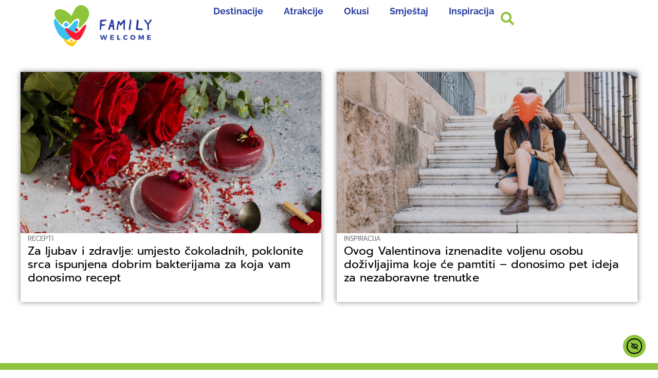

--- FILE ---
content_type: text/css
request_url: https://familywelcome.hr/wp-content/uploads/elementor/css/post-491.css?ver=1766335763
body_size: 923
content:
.elementor-491 .elementor-element.elementor-element-397f7cd{--display:flex;--flex-direction:row;--container-widget-width:calc( ( 1 - var( --container-widget-flex-grow ) ) * 100% );--container-widget-height:100%;--container-widget-flex-grow:1;--container-widget-align-self:stretch;--flex-wrap-mobile:wrap;--align-items:stretch;--gap:0px 0px;--row-gap:0px;--column-gap:0px;--overlay-opacity:0.5;--z-index:100;}.elementor-491 .elementor-element.elementor-element-397f7cd:not(.elementor-motion-effects-element-type-background), .elementor-491 .elementor-element.elementor-element-397f7cd > .elementor-motion-effects-container > .elementor-motion-effects-layer{background-color:var( --e-global-color-21bfb04 );}.elementor-491 .elementor-element.elementor-element-397f7cd::before, .elementor-491 .elementor-element.elementor-element-397f7cd > .elementor-background-video-container::before, .elementor-491 .elementor-element.elementor-element-397f7cd > .e-con-inner > .elementor-background-video-container::before, .elementor-491 .elementor-element.elementor-element-397f7cd > .elementor-background-slideshow::before, .elementor-491 .elementor-element.elementor-element-397f7cd > .e-con-inner > .elementor-background-slideshow::before, .elementor-491 .elementor-element.elementor-element-397f7cd > .elementor-motion-effects-container > .elementor-motion-effects-layer::before{--background-overlay:'';}.elementor-491 .elementor-element.elementor-element-8b37b27{--display:flex;--margin-top:0px;--margin-bottom:0px;--margin-left:0px;--margin-right:0px;--padding-top:0px;--padding-bottom:0px;--padding-left:0px;--padding-right:0px;}.elementor-491 .elementor-element.elementor-element-32dddee > .elementor-widget-container{padding:0px 0px 0px 10px;}.elementor-491 .elementor-element.elementor-element-32dddee{text-align:left;}.elementor-491 .elementor-element.elementor-element-32dddee img{width:100%;height:80px;}.elementor-491 .elementor-element.elementor-element-b2df7ff{--display:flex;--flex-direction:row;--container-widget-width:calc( ( 1 - var( --container-widget-flex-grow ) ) * 100% );--container-widget-height:100%;--container-widget-flex-grow:1;--container-widget-align-self:stretch;--flex-wrap-mobile:wrap;--justify-content:space-between;--align-items:center;--padding-top:0px;--padding-bottom:0px;--padding-left:15px;--padding-right:15px;}.elementor-491 .elementor-element.elementor-element-c615068 > .elementor-widget-container{padding:0px 0px 0px 0px;}.elementor-491 .elementor-element.elementor-element-c615068 .elementor-menu-toggle{margin-left:auto;background-color:var( --e-global-color-accent );}.elementor-491 .elementor-element.elementor-element-c615068 .elementor-nav-menu .elementor-item{font-family:"Raleway", Sans-serif;font-size:18px;font-weight:700;line-height:1.3em;}.elementor-491 .elementor-element.elementor-element-c615068 .elementor-nav-menu--main .elementor-item{color:#293FA4;fill:#293FA4;padding-left:0px;padding-right:0px;padding-top:0px;padding-bottom:0px;}.elementor-491 .elementor-element.elementor-element-c615068 .elementor-nav-menu--main .elementor-item:hover,
					.elementor-491 .elementor-element.elementor-element-c615068 .elementor-nav-menu--main .elementor-item.elementor-item-active,
					.elementor-491 .elementor-element.elementor-element-c615068 .elementor-nav-menu--main .elementor-item.highlighted,
					.elementor-491 .elementor-element.elementor-element-c615068 .elementor-nav-menu--main .elementor-item:focus{color:var( --e-global-color-secondary );fill:var( --e-global-color-secondary );}.elementor-491 .elementor-element.elementor-element-c615068 .elementor-nav-menu--main:not(.e--pointer-framed) .elementor-item:before,
					.elementor-491 .elementor-element.elementor-element-c615068 .elementor-nav-menu--main:not(.e--pointer-framed) .elementor-item:after{background-color:var( --e-global-color-accent );}.elementor-491 .elementor-element.elementor-element-c615068 .e--pointer-framed .elementor-item:before,
					.elementor-491 .elementor-element.elementor-element-c615068 .e--pointer-framed .elementor-item:after{border-color:var( --e-global-color-accent );}.elementor-491 .elementor-element.elementor-element-c615068 .elementor-nav-menu--main .elementor-item.elementor-item-active{color:var( --e-global-color-secondary );}.elementor-491 .elementor-element.elementor-element-c615068 .elementor-nav-menu--main:not(.e--pointer-framed) .elementor-item.elementor-item-active:before,
					.elementor-491 .elementor-element.elementor-element-c615068 .elementor-nav-menu--main:not(.e--pointer-framed) .elementor-item.elementor-item-active:after{background-color:var( --e-global-color-accent );}.elementor-491 .elementor-element.elementor-element-c615068 .e--pointer-framed .elementor-item.elementor-item-active:before,
					.elementor-491 .elementor-element.elementor-element-c615068 .e--pointer-framed .elementor-item.elementor-item-active:after{border-color:var( --e-global-color-accent );}.elementor-491 .elementor-element.elementor-element-c615068 .e--pointer-framed .elementor-item:before{border-width:2px;}.elementor-491 .elementor-element.elementor-element-c615068 .e--pointer-framed.e--animation-draw .elementor-item:before{border-width:0 0 2px 2px;}.elementor-491 .elementor-element.elementor-element-c615068 .e--pointer-framed.e--animation-draw .elementor-item:after{border-width:2px 2px 0 0;}.elementor-491 .elementor-element.elementor-element-c615068 .e--pointer-framed.e--animation-corners .elementor-item:before{border-width:2px 0 0 2px;}.elementor-491 .elementor-element.elementor-element-c615068 .e--pointer-framed.e--animation-corners .elementor-item:after{border-width:0 2px 2px 0;}.elementor-491 .elementor-element.elementor-element-c615068 .e--pointer-underline .elementor-item:after,
					 .elementor-491 .elementor-element.elementor-element-c615068 .e--pointer-overline .elementor-item:before,
					 .elementor-491 .elementor-element.elementor-element-c615068 .e--pointer-double-line .elementor-item:before,
					 .elementor-491 .elementor-element.elementor-element-c615068 .e--pointer-double-line .elementor-item:after{height:2px;}.elementor-491 .elementor-element.elementor-element-c615068{--e-nav-menu-horizontal-menu-item-margin:calc( 40px / 2 );}.elementor-491 .elementor-element.elementor-element-c615068 .elementor-nav-menu--main:not(.elementor-nav-menu--layout-horizontal) .elementor-nav-menu > li:not(:last-child){margin-bottom:40px;}.elementor-491 .elementor-element.elementor-element-c615068 .elementor-nav-menu--dropdown a, .elementor-491 .elementor-element.elementor-element-c615068 .elementor-menu-toggle{color:var( --e-global-color-secondary );fill:var( --e-global-color-secondary );}.elementor-491 .elementor-element.elementor-element-c615068 .elementor-nav-menu--dropdown a:hover,
					.elementor-491 .elementor-element.elementor-element-c615068 .elementor-nav-menu--dropdown a:focus,
					.elementor-491 .elementor-element.elementor-element-c615068 .elementor-nav-menu--dropdown a.elementor-item-active,
					.elementor-491 .elementor-element.elementor-element-c615068 .elementor-nav-menu--dropdown a.highlighted,
					.elementor-491 .elementor-element.elementor-element-c615068 .elementor-menu-toggle:hover,
					.elementor-491 .elementor-element.elementor-element-c615068 .elementor-menu-toggle:focus{color:#FFFFFF;}.elementor-491 .elementor-element.elementor-element-c615068 .elementor-nav-menu--dropdown a:hover,
					.elementor-491 .elementor-element.elementor-element-c615068 .elementor-nav-menu--dropdown a:focus,
					.elementor-491 .elementor-element.elementor-element-c615068 .elementor-nav-menu--dropdown a.elementor-item-active,
					.elementor-491 .elementor-element.elementor-element-c615068 .elementor-nav-menu--dropdown a.highlighted{background-color:var( --e-global-color-accent );}.elementor-491 .elementor-element.elementor-element-c615068 .elementor-nav-menu--dropdown a.elementor-item-active{color:#FFFFFF;background-color:var( --e-global-color-accent );}.elementor-491 .elementor-element.elementor-element-c615068 .elementor-nav-menu--dropdown .elementor-item, .elementor-491 .elementor-element.elementor-element-c615068 .elementor-nav-menu--dropdown  .elementor-sub-item{font-family:var( --e-global-typography-accent-font-family ), Sans-serif;font-size:var( --e-global-typography-accent-font-size );font-weight:var( --e-global-typography-accent-font-weight );}.elementor-491 .elementor-element.elementor-element-c615068 .elementor-nav-menu--dropdown a{padding-left:16px;padding-right:16px;padding-top:12px;padding-bottom:12px;}.elementor-491 .elementor-element.elementor-element-c615068 .elementor-nav-menu--dropdown li:not(:last-child){border-style:solid;border-color:#87878726;border-bottom-width:1px;}.elementor-491 .elementor-element.elementor-element-c615068 .elementor-nav-menu--main > .elementor-nav-menu > li > .elementor-nav-menu--dropdown, .elementor-491 .elementor-element.elementor-element-c615068 .elementor-nav-menu__container.elementor-nav-menu--dropdown{margin-top:15px !important;}.elementor-491 .elementor-element.elementor-element-c615068 div.elementor-menu-toggle{color:var( --e-global-color-21bfb04 );}.elementor-491 .elementor-element.elementor-element-c615068 div.elementor-menu-toggle svg{fill:var( --e-global-color-21bfb04 );}.elementor-491 .elementor-element.elementor-element-c615068 div.elementor-menu-toggle:hover, .elementor-491 .elementor-element.elementor-element-c615068 div.elementor-menu-toggle:focus{color:#FFFFFF;}.elementor-491 .elementor-element.elementor-element-c615068 div.elementor-menu-toggle:hover svg, .elementor-491 .elementor-element.elementor-element-c615068 div.elementor-menu-toggle:focus svg{fill:#FFFFFF;}.elementor-491 .elementor-element.elementor-element-c615068 .elementor-menu-toggle:hover, .elementor-491 .elementor-element.elementor-element-c615068 .elementor-menu-toggle:focus{background-color:var( --e-global-color-accent );}.elementor-491 .elementor-element.elementor-element-0a59ab0 .elementor-icon-wrapper{text-align:center;}.elementor-491 .elementor-element.elementor-element-0a59ab0.elementor-view-stacked .elementor-icon{background-color:var( --e-global-color-accent );}.elementor-491 .elementor-element.elementor-element-0a59ab0.elementor-view-framed .elementor-icon, .elementor-491 .elementor-element.elementor-element-0a59ab0.elementor-view-default .elementor-icon{color:var( --e-global-color-accent );border-color:var( --e-global-color-accent );}.elementor-491 .elementor-element.elementor-element-0a59ab0.elementor-view-framed .elementor-icon, .elementor-491 .elementor-element.elementor-element-0a59ab0.elementor-view-default .elementor-icon svg{fill:var( --e-global-color-accent );}.elementor-491 .elementor-element.elementor-element-0a59ab0.elementor-view-stacked .elementor-icon:hover{background-color:var( --e-global-color-secondary );}.elementor-491 .elementor-element.elementor-element-0a59ab0.elementor-view-framed .elementor-icon:hover, .elementor-491 .elementor-element.elementor-element-0a59ab0.elementor-view-default .elementor-icon:hover{color:var( --e-global-color-secondary );border-color:var( --e-global-color-secondary );}.elementor-491 .elementor-element.elementor-element-0a59ab0.elementor-view-framed .elementor-icon:hover, .elementor-491 .elementor-element.elementor-element-0a59ab0.elementor-view-default .elementor-icon:hover svg{fill:var( --e-global-color-secondary );}.elementor-491 .elementor-element.elementor-element-0a59ab0 .elementor-icon{font-size:26px;border-width:0px 0px 0px 0px;}.elementor-491 .elementor-element.elementor-element-0a59ab0 .elementor-icon svg{height:26px;}.elementor-theme-builder-content-area{height:400px;}.elementor-location-header:before, .elementor-location-footer:before{content:"";display:table;clear:both;}@media(max-width:1024px){.elementor-491 .elementor-element.elementor-element-397f7cd{--justify-content:space-around;}.elementor-491 .elementor-element.elementor-element-8b37b27{--align-items:flex-start;--container-widget-width:calc( ( 1 - var( --container-widget-flex-grow ) ) * 100% );}.elementor-491 .elementor-element.elementor-element-b2df7ff{--flex-direction:row-reverse;--container-widget-width:initial;--container-widget-height:100%;--container-widget-flex-grow:1;--container-widget-align-self:stretch;--flex-wrap-mobile:wrap-reverse;--justify-content:flex-start;}.elementor-491 .elementor-element.elementor-element-c615068 > .elementor-widget-container{padding:0px 0px 0px 0px;}.elementor-491 .elementor-element.elementor-element-c615068 .elementor-nav-menu--dropdown .elementor-item, .elementor-491 .elementor-element.elementor-element-c615068 .elementor-nav-menu--dropdown  .elementor-sub-item{font-size:var( --e-global-typography-accent-font-size );}.elementor-491 .elementor-element.elementor-element-c615068 .elementor-nav-menu--main > .elementor-nav-menu > li > .elementor-nav-menu--dropdown, .elementor-491 .elementor-element.elementor-element-c615068 .elementor-nav-menu__container.elementor-nav-menu--dropdown{margin-top:20px !important;}.elementor-491 .elementor-element.elementor-element-c615068{--nav-menu-icon-size:36px;}.elementor-491 .elementor-element.elementor-element-c615068 .elementor-menu-toggle{border-radius:0px;}}@media(max-width:767px){.elementor-491 .elementor-element.elementor-element-397f7cd{--justify-content:space-between;--margin-top:0px;--margin-bottom:0px;--margin-left:0px;--margin-right:0px;--padding-top:0px;--padding-bottom:0px;--padding-left:0px;--padding-right:0px;}.elementor-491 .elementor-element.elementor-element-8b37b27{--width:50%;--margin-top:0px;--margin-bottom:0px;--margin-left:0px;--margin-right:0px;--padding-top:0px;--padding-bottom:0px;--padding-left:0px;--padding-right:0px;}.elementor-491 .elementor-element.elementor-element-32dddee{text-align:left;}.elementor-491 .elementor-element.elementor-element-32dddee img{width:100%;height:90px;}.elementor-491 .elementor-element.elementor-element-b2df7ff{--width:50%;--justify-content:flex-start;--padding-top:0px;--padding-bottom:0px;--padding-left:0px;--padding-right:0px;}.elementor-491 .elementor-element.elementor-element-c615068 > .elementor-widget-container{padding:0px 0px 0px 0px;}.elementor-491 .elementor-element.elementor-element-c615068{--e-nav-menu-horizontal-menu-item-margin:calc( 40px / 2 );--nav-menu-icon-size:36px;}.elementor-491 .elementor-element.elementor-element-c615068 .elementor-nav-menu--main:not(.elementor-nav-menu--layout-horizontal) .elementor-nav-menu > li:not(:last-child){margin-bottom:40px;}.elementor-491 .elementor-element.elementor-element-c615068 .elementor-nav-menu--dropdown .elementor-item, .elementor-491 .elementor-element.elementor-element-c615068 .elementor-nav-menu--dropdown  .elementor-sub-item{font-size:var( --e-global-typography-accent-font-size );}.elementor-491 .elementor-element.elementor-element-c615068 .elementor-nav-menu--dropdown a{padding-top:15px;padding-bottom:15px;}.elementor-491 .elementor-element.elementor-element-c615068 .elementor-nav-menu--main > .elementor-nav-menu > li > .elementor-nav-menu--dropdown, .elementor-491 .elementor-element.elementor-element-c615068 .elementor-nav-menu__container.elementor-nav-menu--dropdown{margin-top:20px !important;}}@media(min-width:768px){.elementor-491 .elementor-element.elementor-element-8b37b27{--width:30%;}.elementor-491 .elementor-element.elementor-element-b2df7ff{--width:69.664%;}}@media(max-width:1024px) and (min-width:768px){.elementor-491 .elementor-element.elementor-element-b2df7ff{--width:51%;}}

--- FILE ---
content_type: text/css
request_url: https://familywelcome.hr/wp-content/uploads/elementor/css/post-28151.css?ver=1766335763
body_size: -81
content:
.elementor-28151 .elementor-element.elementor-element-4e52ffc8{--display:flex;--flex-direction:column;--container-widget-width:calc( ( 1 - var( --container-widget-flex-grow ) ) * 100% );--container-widget-height:initial;--container-widget-flex-grow:0;--container-widget-align-self:initial;--flex-wrap-mobile:wrap;--justify-content:center;--align-items:stretch;--gap:30px 30px;--row-gap:30px;--column-gap:30px;--padding-top:0px;--padding-bottom:0px;--padding-left:0px;--padding-right:0px;}.elementor-28151 .elementor-element.elementor-element-1fa84c7 .e-search-submit{background-color:var( --e-global-color-secondary );}.elementor-28151 .elementor-element.elementor-element-1fa84c7{--e-search-icon-clear-size:30px;--e-search-icon-clear-color:var( --e-global-color-secondary );--e-search-submit-color:var( --e-global-color-21bfb04 );}#elementor-popup-modal-28151 .dialog-widget-content{animation-duration:0.8s;background-color:#8EC33D96;}#elementor-popup-modal-28151{background-color:rgba(176, 182, 182, 0.7);justify-content:center;align-items:center;pointer-events:all;}#elementor-popup-modal-28151 .dialog-message{width:100vw;height:100vh;align-items:center;}#elementor-popup-modal-28151 .dialog-close-button{display:flex;top:20px;font-size:40px;}body:not(.rtl) #elementor-popup-modal-28151 .dialog-close-button{right:20px;}body.rtl #elementor-popup-modal-28151 .dialog-close-button{left:20px;}#elementor-popup-modal-28151 .dialog-close-button i{color:#FFFFFF;}#elementor-popup-modal-28151 .dialog-close-button svg{fill:#FFFFFF;}@media(max-width:1024px){#elementor-popup-modal-28151 .dialog-message{width:100vw;}#elementor-popup-modal-28151{justify-content:center;align-items:center;}}@media(max-width:767px){.elementor-28151 .elementor-element.elementor-element-4e52ffc8{--padding-top:0%;--padding-bottom:0%;--padding-left:10%;--padding-right:10%;}#elementor-popup-modal-28151 .dialog-message{width:100vw;}}

--- FILE ---
content_type: application/x-javascript
request_url: https://familywelcome.hr/wp-content/plugins/ajax-load-more-elementor/core/js/alm-elementor.min.js?ver=1.3.0
body_size: 364
content:
var alm_elementor={init:!0,paging:!1};alm_elementor.previousUrl=window.location.href,alm_elementor.isAnimating=!1,alm_elementor.defaultPage=1,alm_elementor.fromPopstate=!1,alm_elementor.HTMLHead=document.getElementsByTagName("head")[0].innerHTML,alm_elementor.timer=null,window.almElementor=function(e){if(!e.addons.elementor)return!1;alm_elementor.init&&(alm_elementor.container=e.addons.elementor_element,alm_elementor.controls=e.addons.elementor_controls,alm_elementor.scrolltop=e.addons.elementor_scrolltop,alm_elementor.first=alm_elementor.container.querySelector(".alm-elementor"),alm_elementor.paging=e.addons.paging),setTimeout((function(){alm_elementor.init=!1}),50)},alm_elementor.onScroll=function(){var e=window.scrollY;alm_elementor.isAnimating||alm_elementor.paging||alm_elementor.init||(alm_elementor.timer&&window.clearTimeout(alm_elementor.timer),alm_elementor.timer=window.setTimeout((function(){var t=e+alm_elementor.scrolltop,o=document.querySelectorAll(".alm-elementor"),l=window.location.href,n=Array.prototype.filter.call(o,(function(e,o){if("function"==typeof ajaxloadmore.getOffset&&ajaxloadmore.getOffset(e).top<t)return e})),a=n[n.length-1],m=a?a.dataset.url:"",r=a?a.dataset.page:"",i=a?a.dataset.pageTitle:"";void 0!==r&&""!==r||(alm_elementor.first=alm_elementor.container?alm_elementor.container.querySelector(".alm-elementor:first-child"):"",r=alm_elementor.first.dataset.page,m=alm_elementor.first.dataset.url,i=alm_elementor.first.dataset.pageTitle),l!==m&&alm_elementor.setURL(r,m,i)}),15))},window.addEventListener("touchstart",alm_elementor.onScroll),window.addEventListener("scroll",alm_elementor.onScroll),alm_elementor.setURL=function(e,t,o){var l={page:e,permalink:t};t===alm_elementor.previousUrl||alm_elementor.fromPopstate||("function"==typeof window.history.pushState&&(alm_elementor.controls?history.pushState(l,"",t):history.replaceState(l,"",t),"function"==typeof ajaxloadmore.analytics&&ajaxloadmore.analytics("nextpage")),document.title=o,alm_elementor.previousUrl=t),alm_elementor.fromPopstate=!1},alm_elementor.onpopstate=function(e){if(document.querySelector('.alm-listing[data-elementor="posts"]'))if(alm_elementor.paging){if("function"==typeof almSetCurrentPage&&"function"==typeof almGetParentContainer&&"function"==typeof almGetObj){var t=e.state,o=window.almGetParentContainer(),l=window.almGetObj();t=null===t?alm_elementor.defaultPage:e.state.page,alm_elementor.fromPopstate=!0,"function"==typeof almSetCurrentPage&&window.almSetCurrentPage(t,o,l)}}else alm_elementor.fromPopstate=!0,alm_elementor.getPageState(e.state)},window.addEventListener("popstate",(function(e){"function"==typeof window.history.pushState&&alm_elementor.onpopstate(e)})),alm_elementor.getPageState=function(e){var t;t=null===e||""===e?-1:e.page,alm_elementor.container&&alm_elementor.scrollToPage(t)},alm_elementor.scrollToPage=function(e){if(e=void 0===e||""===e||"-1"===e||-1===e?alm_elementor.first.dataset.page:e,alm_elementor.isAnimating)return!1;alm_elementor.isAnimating=!0;var t=document.querySelector('.alm-elementor[data-page="'+e+'"]');if(t){var o=("function"==typeof ajaxloadmore.getOffset?ajaxloadmore.getOffset(t).top:t.offsetTop)-alm_elementor.scrolltop+5;setTimeout((function(){window.scrollTo(0,o),alm_elementor.fromPopstate=!1}),5)}setTimeout((function(){alm_elementor.isAnimating=!1}),250)};